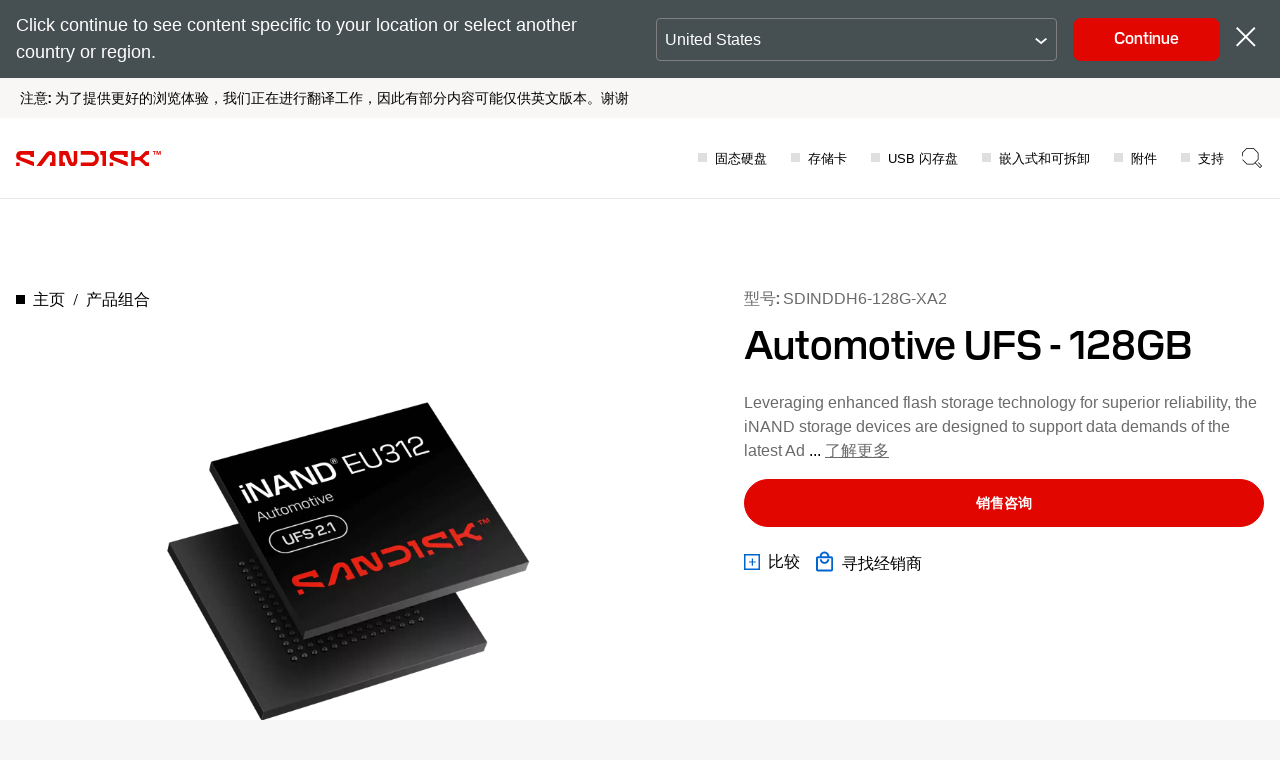

--- FILE ---
content_type: image/svg+xml
request_url: https://shop.sandisk.com/content/dam/sandisk/en-us/assets/products/product-highlights/txtinterface/ufs31.svg
body_size: 3500
content:
<svg width="64" height="64" viewBox="0 0 64 64" fill="none" xmlns="http://www.w3.org/2000/svg">
<path d="M56.0135 62.015H8.0015C6.40996 62.0145 4.88375 61.382 3.75836 60.2566C2.63297 59.1313 2.00051 57.605 2 56.0135L2 8.0015C2.00051 6.40996 2.63297 4.88375 3.75836 3.75836C4.88375 2.63297 6.40996 2.00051 8.0015 2H56.0135C57.605 2.00051 59.1313 2.63297 60.2566 3.75836C61.382 4.88375 62.0145 6.40996 62.015 8.0015V56.0135C62.0145 57.605 61.382 59.1313 60.2566 60.2566C59.1313 61.382 57.605 62.0145 56.0135 62.015Z" stroke="black" stroke-width="2" stroke-miterlimit="10" stroke-linecap="round" stroke-linejoin="round"/>
<path d="M37.9522 39.4492H26.0644C25.8676 39.4494 25.6727 39.4108 25.4908 39.3356C25.309 39.2604 25.1437 39.1501 25.0046 39.011C24.8654 38.8718 24.7551 38.7066 24.6799 38.5247C24.6047 38.3429 24.5662 38.148 24.5664 37.9512V26.0634C24.5662 25.8666 24.6047 25.6717 24.6799 25.4899C24.7551 25.308 24.8654 25.1428 25.0046 25.0036C25.1437 24.8645 25.309 24.7541 25.4908 24.6789C25.6727 24.6038 25.8676 24.5652 26.0644 24.5654H37.9522C38.1489 24.5652 38.3438 24.6038 38.5257 24.6789C38.7076 24.7541 38.8728 24.8645 39.0119 25.0036C39.1511 25.1428 39.2614 25.308 39.3366 25.4899C39.4118 25.6717 39.4504 25.8666 39.4501 26.0634V37.9512C39.4404 38.3454 39.2794 38.7208 39.0006 38.9996C38.7218 39.2785 38.3464 39.4394 37.9522 39.4492Z" stroke="black" stroke-width="2" stroke-miterlimit="10" stroke-linecap="round" stroke-linejoin="round"/>
<path d="M10.8832 8.72168C10.741 8.72149 10.6018 8.76345 10.4834 8.84226C10.3649 8.92107 10.2725 9.0332 10.2177 9.1645C10.1629 9.2958 10.1482 9.44038 10.1755 9.58001C10.2028 9.71965 10.2708 9.84806 10.371 9.94907C10.4712 10.0501 10.5991 10.1191 10.7385 10.1475C10.8779 10.1759 11.0226 10.1624 11.1543 10.1087C11.2861 10.0549 11.3989 9.96337 11.4787 9.84555C11.5584 9.72773 11.6015 9.58893 11.6025 9.44666C11.6031 9.35176 11.585 9.25768 11.5491 9.16981C11.5133 9.08194 11.4604 9.00202 11.3936 8.93465C11.3267 8.86728 11.2472 8.81378 11.1597 8.77723C11.0721 8.74068 10.9781 8.7218 10.8832 8.72168Z" stroke="#ed1c24" stroke-width="2" stroke-miterlimit="10" stroke-linecap="round" stroke-linejoin="round"/>
<path d="M18.0844 8.72168C17.9421 8.72149 17.803 8.76345 17.6845 8.84226C17.5661 8.92107 17.4736 9.0332 17.4188 9.1645C17.364 9.2958 17.3494 9.44038 17.3767 9.58001C17.4039 9.71965 17.472 9.84806 17.5722 9.94907C17.6724 10.0501 17.8003 10.1191 17.9397 10.1475C18.0791 10.1759 18.2238 10.1624 18.3555 10.1087C18.4872 10.0549 18.6001 9.96337 18.6799 9.84555C18.7596 9.72773 18.8027 9.58893 18.8036 9.44666C18.8043 9.35176 18.7861 9.25768 18.7503 9.16981C18.7144 9.08194 18.6616 9.00202 18.5947 8.93465C18.5279 8.86728 18.4484 8.81378 18.3608 8.77723C18.2732 8.74068 18.1793 8.7218 18.0844 8.72168Z" stroke="#ed1c24" stroke-width="2" stroke-miterlimit="10" stroke-linecap="round" stroke-linejoin="round"/>
<path d="M24.8071 8.72168C24.6648 8.72149 24.5256 8.76345 24.4072 8.84226C24.2887 8.92107 24.1963 9.0332 24.1415 9.1645C24.0867 9.2958 24.072 9.44038 24.0993 9.58001C24.1266 9.71965 24.1946 9.84806 24.2948 9.94907C24.395 10.0501 24.5229 10.1191 24.6623 10.1475C24.8017 10.1759 24.9464 10.1624 25.0782 10.1087C25.2099 10.0549 25.3228 9.96337 25.4025 9.84555C25.4823 9.72773 25.5253 9.58893 25.5263 9.44666C25.5269 9.35176 25.5088 9.25768 25.4729 9.16981C25.4371 9.08194 25.3842 9.00202 25.3174 8.93465C25.2506 8.86728 25.1711 8.81378 25.0835 8.77723C24.9959 8.74068 24.902 8.7218 24.8071 8.72168Z" stroke="#ed1c24" stroke-width="2" stroke-miterlimit="10" stroke-linecap="round" stroke-linejoin="round"/>
<path d="M32.0082 8.72168C31.866 8.72149 31.7268 8.76345 31.6084 8.84226C31.4899 8.92107 31.3975 9.0332 31.3427 9.1645C31.2879 9.2958 31.2732 9.44038 31.3005 9.58001C31.3278 9.71965 31.3958 9.84806 31.496 9.94907C31.5962 10.0501 31.7241 10.1191 31.8635 10.1475C32.0029 10.1759 32.1476 10.1624 32.2793 10.1087C32.4111 10.0549 32.5239 9.96337 32.6037 9.84555C32.6834 9.72773 32.7265 9.58893 32.7275 9.44666C32.7281 9.35176 32.71 9.25768 32.6741 9.16981C32.6383 9.08194 32.5854 9.00202 32.5186 8.93465C32.4517 8.86728 32.3722 8.81378 32.2847 8.77723C32.1971 8.74068 32.1031 8.7218 32.0082 8.72168Z" stroke="#ed1c24" stroke-width="2" stroke-miterlimit="10" stroke-linecap="round" stroke-linejoin="round"/>
<path d="M45.9321 8.72168C45.7898 8.72149 45.6506 8.76345 45.5322 8.84226C45.4137 8.92107 45.3213 9.0332 45.2665 9.1645C45.2117 9.2958 45.197 9.44038 45.2243 9.58001C45.2516 9.71965 45.3196 9.84806 45.4198 9.94907C45.52 10.0501 45.6479 10.1191 45.7873 10.1475C45.9267 10.1759 46.0714 10.1624 46.2032 10.1087C46.3349 10.0549 46.4478 9.96337 46.5275 9.84555C46.6073 9.72773 46.6503 9.58893 46.6513 9.44666C46.6519 9.35176 46.6338 9.25768 46.5979 9.16981C46.5621 9.08194 46.5092 9.00202 46.4424 8.93465C46.3756 8.86728 46.2961 8.81378 46.2085 8.77723C46.1209 8.74068 46.027 8.7218 45.9321 8.72168Z" stroke="#ed1c24" stroke-width="2" stroke-miterlimit="10" stroke-linecap="round" stroke-linejoin="round"/>
<path d="M53.1332 8.72168C52.991 8.72149 52.8518 8.76345 52.7334 8.84226C52.6149 8.92107 52.5225 9.0332 52.4677 9.1645C52.4129 9.2958 52.3982 9.44038 52.4255 9.58001C52.4528 9.71965 52.5208 9.84806 52.621 9.94907C52.7212 10.0501 52.8491 10.1191 52.9885 10.1475C53.1279 10.1759 53.2726 10.1624 53.4043 10.1087C53.5361 10.0549 53.6489 9.96337 53.7287 9.84555C53.8084 9.72773 53.8515 9.58893 53.8525 9.44666C53.8531 9.35176 53.835 9.25768 53.7991 9.16981C53.7633 9.08194 53.7104 9.00202 53.6436 8.93465C53.5767 8.86728 53.4972 8.81378 53.4097 8.77723C53.3221 8.74068 53.2281 8.7218 53.1332 8.72168Z" stroke="#ed1c24" stroke-width="2" stroke-miterlimit="10" stroke-linecap="round" stroke-linejoin="round"/>
<path d="M10.8832 16.4033C10.741 16.4031 10.6018 16.4451 10.4834 16.5239C10.3649 16.6027 10.2725 16.7148 10.2177 16.8461C10.1629 16.9774 10.1482 17.122 10.1755 17.2617C10.2028 17.4013 10.2708 17.5297 10.371 17.6307C10.4712 17.7317 10.5991 17.8008 10.7385 17.8292C10.8779 17.8576 11.0226 17.8441 11.1543 17.7903C11.2861 17.7366 11.3989 17.645 11.4787 17.5272C11.5584 17.4094 11.6015 17.2706 11.6025 17.1283C11.6031 17.0334 11.585 16.9393 11.5491 16.8514C11.5133 16.7636 11.4604 16.6837 11.3936 16.6163C11.3267 16.5489 11.2472 16.4954 11.1597 16.4589C11.0721 16.4223 10.9781 16.4034 10.8832 16.4033Z" stroke="#ed1c24" stroke-width="2" stroke-miterlimit="10" stroke-linecap="round" stroke-linejoin="round"/>
<path d="M18.0844 16.4033C17.9421 16.4031 17.803 16.4451 17.6845 16.5239C17.5661 16.6027 17.4736 16.7148 17.4188 16.8461C17.364 16.9774 17.3494 17.122 17.3767 17.2617C17.4039 17.4013 17.472 17.5297 17.5722 17.6307C17.6724 17.7317 17.8003 17.8008 17.9397 17.8292C18.0791 17.8576 18.2238 17.8441 18.3555 17.7903C18.4872 17.7366 18.6001 17.645 18.6799 17.5272C18.7596 17.4094 18.8027 17.2706 18.8036 17.1283C18.8043 17.0334 18.7861 16.9393 18.7503 16.8514C18.7144 16.7636 18.6616 16.6837 18.5947 16.6163C18.5279 16.5489 18.4484 16.4954 18.3608 16.4589C18.2732 16.4223 18.1793 16.4034 18.0844 16.4033Z" stroke="#ed1c24" stroke-width="2" stroke-miterlimit="10" stroke-linecap="round" stroke-linejoin="round"/>
<path d="M24.8071 16.4033C24.6648 16.4031 24.5256 16.4451 24.4072 16.5239C24.2887 16.6027 24.1963 16.7148 24.1415 16.8461C24.0867 16.9774 24.072 17.122 24.0993 17.2617C24.1266 17.4013 24.1946 17.5297 24.2948 17.6307C24.395 17.7317 24.5229 17.8008 24.6623 17.8292C24.8017 17.8576 24.9464 17.8441 25.0782 17.7903C25.2099 17.7366 25.3228 17.645 25.4025 17.5272C25.4823 17.4094 25.5253 17.2706 25.5263 17.1283C25.5269 17.0334 25.5088 16.9393 25.4729 16.8514C25.4371 16.7636 25.3842 16.6837 25.3174 16.6163C25.2506 16.5489 25.1711 16.4954 25.0835 16.4589C24.9959 16.4223 24.902 16.4034 24.8071 16.4033Z" stroke="#ed1c24" stroke-width="2" stroke-miterlimit="10" stroke-linecap="round" stroke-linejoin="round"/>
<path d="M32.0082 16.4033C31.866 16.4031 31.7268 16.4451 31.6084 16.5239C31.4899 16.6027 31.3975 16.7148 31.3427 16.8461C31.2879 16.9774 31.2732 17.122 31.3005 17.2617C31.3278 17.4013 31.3958 17.5297 31.496 17.6307C31.5962 17.7317 31.7241 17.8008 31.8635 17.8292C32.0029 17.8576 32.1476 17.8441 32.2793 17.7903C32.4111 17.7366 32.5239 17.645 32.6037 17.5272C32.6834 17.4094 32.7265 17.2706 32.7275 17.1283C32.7281 17.0334 32.71 16.9393 32.6741 16.8514C32.6383 16.7636 32.5854 16.6837 32.5186 16.6163C32.4517 16.5489 32.3722 16.4954 32.2847 16.4589C32.1971 16.4223 32.1031 16.4034 32.0082 16.4033Z" stroke="#ed1c24" stroke-width="2" stroke-miterlimit="10" stroke-linecap="round" stroke-linejoin="round"/>
<path d="M45.9321 16.4033C45.7898 16.4031 45.6506 16.4451 45.5322 16.5239C45.4137 16.6027 45.3213 16.7148 45.2665 16.8461C45.2117 16.9774 45.197 17.122 45.2243 17.2617C45.2516 17.4013 45.3196 17.5297 45.4198 17.6307C45.52 17.7317 45.6479 17.8008 45.7873 17.8292C45.9267 17.8576 46.0714 17.8441 46.2032 17.7903C46.3349 17.7366 46.4478 17.645 46.5275 17.5272C46.6073 17.4094 46.6503 17.2706 46.6513 17.1283C46.6519 17.0334 46.6338 16.9393 46.5979 16.8514C46.5621 16.7636 46.5092 16.6837 46.4424 16.6163C46.3756 16.5489 46.2961 16.4954 46.2085 16.4589C46.1209 16.4223 46.027 16.4034 45.9321 16.4033Z" stroke="#ed1c24" stroke-width="2" stroke-miterlimit="10" stroke-linecap="round" stroke-linejoin="round"/>
<path d="M53.1332 16.4033C52.991 16.4031 52.8518 16.4451 52.7334 16.5239C52.6149 16.6027 52.5225 16.7148 52.4677 16.8461C52.4129 16.9774 52.3982 17.122 52.4255 17.2617C52.4528 17.4013 52.5208 17.5297 52.621 17.6307C52.7212 17.7317 52.8491 17.8008 52.9885 17.8292C53.1279 17.8576 53.2726 17.8441 53.4043 17.7903C53.5361 17.7366 53.6489 17.645 53.7287 17.5272C53.8084 17.4094 53.8515 17.2706 53.8525 17.1283C53.8531 17.0334 53.835 16.9393 53.7991 16.8514C53.7633 16.7636 53.7104 16.6837 53.6436 16.6163C53.5767 16.5489 53.4972 16.4954 53.4097 16.4589C53.3221 16.4223 53.2281 16.4034 53.1332 16.4033Z" stroke="#ed1c24" stroke-width="2" stroke-miterlimit="10" stroke-linecap="round" stroke-linejoin="round"/>
<path d="M10.8832 23.6055C10.741 23.6053 10.6018 23.6472 10.4834 23.726C10.3649 23.8049 10.2725 23.917 10.2177 24.0483C10.1629 24.1796 10.1482 24.3242 10.1755 24.4638C10.2028 24.6034 10.2708 24.7319 10.371 24.8329C10.4712 24.9339 10.5991 25.0029 10.7385 25.0313C10.8779 25.0597 11.0226 25.0462 11.1543 24.9925C11.2861 24.9387 11.3989 24.8472 11.4787 24.7293C11.5584 24.6115 11.6015 24.4727 11.6025 24.3305C11.6031 24.2356 11.585 24.1415 11.5491 24.0536C11.5133 23.9657 11.4604 23.8858 11.3936 23.8184C11.3267 23.7511 11.2472 23.6976 11.1597 23.661C11.0721 23.6245 10.9781 23.6056 10.8832 23.6055Z" stroke="#ed1c24" stroke-width="2" stroke-miterlimit="10" stroke-linecap="round" stroke-linejoin="round"/>
<path d="M18.0844 23.6055C17.9421 23.6053 17.803 23.6472 17.6845 23.726C17.5661 23.8049 17.4736 23.917 17.4188 24.0483C17.364 24.1796 17.3494 24.3242 17.3767 24.4638C17.4039 24.6034 17.472 24.7319 17.5722 24.8329C17.6724 24.9339 17.8003 25.0029 17.9397 25.0313C18.0791 25.0597 18.2238 25.0462 18.3555 24.9925C18.4872 24.9387 18.6001 24.8472 18.6799 24.7293C18.7596 24.6115 18.8027 24.4727 18.8036 24.3305C18.8043 24.2356 18.7861 24.1415 18.7503 24.0536C18.7144 23.9657 18.6616 23.8858 18.5947 23.8184C18.5279 23.7511 18.4484 23.6976 18.3608 23.661C18.2732 23.6245 18.1793 23.6056 18.0844 23.6055Z" stroke="#ed1c24" stroke-width="2" stroke-miterlimit="10" stroke-linecap="round" stroke-linejoin="round"/>
<path d="M45.9321 23.6055C45.7898 23.6053 45.6506 23.6472 45.5322 23.726C45.4137 23.8049 45.3213 23.917 45.2665 24.0483C45.2117 24.1796 45.197 24.3242 45.2243 24.4638C45.2516 24.6034 45.3196 24.7319 45.4198 24.8329C45.52 24.9339 45.6479 25.0029 45.7873 25.0313C45.9267 25.0597 46.0714 25.0462 46.2032 24.9925C46.3349 24.9387 46.4478 24.8472 46.5275 24.7293C46.6073 24.6115 46.6503 24.4727 46.6513 24.3305C46.6519 24.2356 46.6338 24.1415 46.5979 24.0536C46.5621 23.9657 46.5092 23.8858 46.4424 23.8184C46.3756 23.7511 46.2961 23.6976 46.2085 23.661C46.1209 23.6245 46.027 23.6056 45.9321 23.6055Z" stroke="#ed1c24" stroke-width="2" stroke-miterlimit="10" stroke-linecap="round" stroke-linejoin="round"/>
<path d="M53.1332 23.6055C52.991 23.6053 52.8518 23.6472 52.7334 23.726C52.6149 23.8049 52.5225 23.917 52.4677 24.0483C52.4129 24.1796 52.3982 24.3242 52.4255 24.4638C52.4528 24.6034 52.5208 24.7319 52.621 24.8329C52.7212 24.9339 52.8491 25.0029 52.9885 25.0313C53.1279 25.0597 53.2726 25.0462 53.4043 24.9925C53.5361 24.9387 53.6489 24.8472 53.7287 24.7293C53.8084 24.6115 53.8515 24.4727 53.8525 24.3305C53.8531 24.2356 53.835 24.1415 53.7991 24.0536C53.7633 23.9657 53.7104 23.8858 53.6436 23.8184C53.5767 23.7511 53.4972 23.6976 53.4097 23.661C53.3221 23.6245 53.2281 23.6056 53.1332 23.6055Z" stroke="#ed1c24" stroke-width="2" stroke-miterlimit="10" stroke-linecap="round" stroke-linejoin="round"/>
<path d="M10.8832 30.8076C10.741 30.8074 10.6018 30.8494 10.4834 30.9282C10.3649 31.007 10.2725 31.1191 10.2177 31.2504C10.1629 31.3817 10.1482 31.5263 10.1755 31.666C10.2028 31.8056 10.2708 31.934 10.371 32.035C10.4712 32.136 10.5991 32.2051 10.7385 32.2335C10.8779 32.2619 11.0226 32.2484 11.1543 32.1946C11.2861 32.1409 11.3989 32.0493 11.4787 31.9315C11.5584 31.8137 11.6015 31.6749 11.6025 31.5326C11.6031 31.4377 11.585 31.3436 11.5491 31.2557C11.5133 31.1679 11.4604 31.088 11.3936 31.0206C11.3267 30.9532 11.2472 30.8997 11.1597 30.8632C11.0721 30.8266 10.9781 30.8077 10.8832 30.8076Z" stroke="#ed1c24" stroke-width="2" stroke-miterlimit="10" stroke-linecap="round" stroke-linejoin="round"/>
<path d="M18.0844 30.8076C17.9421 30.8074 17.803 30.8494 17.6845 30.9282C17.5661 31.007 17.4736 31.1191 17.4188 31.2504C17.364 31.3817 17.3494 31.5263 17.3767 31.666C17.4039 31.8056 17.472 31.934 17.5722 32.035C17.6724 32.136 17.8003 32.2051 17.9397 32.2335C18.0791 32.2619 18.2238 32.2484 18.3555 32.1946C18.4872 32.1409 18.6001 32.0493 18.6799 31.9315C18.7596 31.8137 18.8027 31.6749 18.8036 31.5326C18.8043 31.4377 18.7861 31.3436 18.7503 31.2557C18.7144 31.1679 18.6616 31.088 18.5947 31.0206C18.5279 30.9532 18.4484 30.8997 18.3608 30.8632C18.2732 30.8266 18.1793 30.8077 18.0844 30.8076Z" stroke="#ed1c24" stroke-width="2" stroke-miterlimit="10" stroke-linecap="round" stroke-linejoin="round"/>
<path d="M45.9321 30.8076C45.7898 30.8074 45.6506 30.8494 45.5322 30.9282C45.4137 31.007 45.3213 31.1191 45.2665 31.2504C45.2117 31.3817 45.197 31.5263 45.2243 31.666C45.2516 31.8056 45.3196 31.934 45.4198 32.035C45.52 32.136 45.6479 32.2051 45.7873 32.2335C45.9267 32.2619 46.0714 32.2484 46.2032 32.1946C46.3349 32.1409 46.4478 32.0493 46.5275 31.9315C46.6073 31.8137 46.6503 31.6749 46.6513 31.5326C46.6519 31.4377 46.6338 31.3436 46.5979 31.2557C46.5621 31.1679 46.5092 31.088 46.4424 31.0206C46.3756 30.9532 46.2961 30.8997 46.2085 30.8632C46.1209 30.8266 46.027 30.8077 45.9321 30.8076Z" stroke="#ed1c24" stroke-width="2" stroke-miterlimit="10" stroke-linecap="round" stroke-linejoin="round"/>
<path d="M53.1332 30.8076C52.991 30.8074 52.8518 30.8494 52.7334 30.9282C52.6149 31.007 52.5225 31.1191 52.4677 31.2504C52.4129 31.3817 52.3982 31.5263 52.4255 31.666C52.4528 31.8056 52.5208 31.934 52.621 32.035C52.7212 32.136 52.8491 32.2051 52.9885 32.2335C53.1279 32.2619 53.2726 32.2484 53.4043 32.1946C53.5361 32.1409 53.6489 32.0493 53.7287 31.9315C53.8084 31.8137 53.8515 31.6749 53.8525 31.5326C53.8531 31.4377 53.835 31.3436 53.7991 31.2557C53.7633 31.1679 53.7104 31.088 53.6436 31.0206C53.5767 30.9532 53.4972 30.8997 53.4097 30.8632C53.3221 30.8266 53.2281 30.8077 53.1332 30.8076Z" stroke="#ed1c24" stroke-width="2" stroke-miterlimit="10" stroke-linecap="round" stroke-linejoin="round"/>
<path d="M10.8832 38.4893C10.741 38.4891 10.6018 38.531 10.4834 38.6098C10.3649 38.6886 10.2725 38.8008 10.2177 38.9321C10.1629 39.0634 10.1482 39.208 10.1755 39.3476C10.2028 39.4872 10.2708 39.6156 10.371 39.7166C10.4712 39.8176 10.5991 39.8867 10.7385 39.9151C10.8779 39.9435 11.0226 39.93 11.1543 39.8763C11.2861 39.8225 11.3989 39.731 11.4787 39.6131C11.5584 39.4953 11.6015 39.3565 11.6025 39.2142C11.6031 39.1193 11.585 39.0253 11.5491 38.9374C11.5133 38.8495 11.4604 38.7696 11.3936 38.7022C11.3267 38.6349 11.2472 38.5814 11.1597 38.5448C11.0721 38.5083 10.9781 38.4894 10.8832 38.4893Z" stroke="#ed1c24" stroke-width="2" stroke-miterlimit="10" stroke-linecap="round" stroke-linejoin="round"/>
<path d="M18.0844 38.4893C17.9421 38.4891 17.803 38.531 17.6845 38.6098C17.5661 38.6886 17.4736 38.8008 17.4188 38.9321C17.364 39.0634 17.3494 39.208 17.3767 39.3476C17.4039 39.4872 17.472 39.6156 17.5722 39.7166C17.6724 39.8176 17.8003 39.8867 17.9397 39.9151C18.0791 39.9435 18.2238 39.93 18.3555 39.8763C18.4872 39.8225 18.6001 39.731 18.6799 39.6131C18.7596 39.4953 18.8027 39.3565 18.8036 39.2142C18.8043 39.1193 18.7861 39.0253 18.7503 38.9374C18.7144 38.8495 18.6616 38.7696 18.5947 38.7022C18.5279 38.6349 18.4484 38.5814 18.3608 38.5448C18.2732 38.5083 18.1793 38.4894 18.0844 38.4893Z" stroke="#ed1c24" stroke-width="2" stroke-miterlimit="10" stroke-linecap="round" stroke-linejoin="round"/>
<path d="M45.9321 38.4893C45.7898 38.4891 45.6506 38.531 45.5322 38.6098C45.4137 38.6886 45.3213 38.8008 45.2665 38.9321C45.2117 39.0634 45.197 39.208 45.2243 39.3476C45.2516 39.4872 45.3196 39.6156 45.4198 39.7166C45.52 39.8176 45.6479 39.8867 45.7873 39.9151C45.9267 39.9435 46.0714 39.93 46.2032 39.8763C46.3349 39.8225 46.4478 39.731 46.5275 39.6131C46.6073 39.4953 46.6503 39.3565 46.6513 39.2142C46.6519 39.1193 46.6338 39.0253 46.5979 38.9374C46.5621 38.8495 46.5092 38.7696 46.4424 38.7022C46.3756 38.6349 46.2961 38.5814 46.2085 38.5448C46.1209 38.5083 46.027 38.4894 45.9321 38.4893Z" stroke="#ed1c24" stroke-width="2" stroke-miterlimit="10" stroke-linecap="round" stroke-linejoin="round"/>
<path d="M53.1332 38.4893C52.991 38.4891 52.8518 38.531 52.7334 38.6098C52.6149 38.6886 52.5225 38.8008 52.4677 38.9321C52.4129 39.0634 52.3982 39.208 52.4255 39.3476C52.4528 39.4872 52.5208 39.6156 52.621 39.7166C52.7212 39.8176 52.8491 39.8867 52.9885 39.9151C53.1279 39.9435 53.2726 39.93 53.4043 39.8763C53.5361 39.8225 53.6489 39.731 53.7287 39.6131C53.8084 39.4953 53.8515 39.3565 53.8525 39.2142C53.8531 39.1193 53.835 39.0253 53.7991 38.9374C53.7633 38.8495 53.7104 38.7696 53.6436 38.7022C53.5767 38.6349 53.4972 38.5814 53.4097 38.5448C53.3221 38.5083 53.2281 38.4894 53.1332 38.4893Z" stroke="#ed1c24" stroke-width="2" stroke-miterlimit="10" stroke-linecap="round" stroke-linejoin="round"/>
<path d="M10.8832 45.6914C10.741 45.6912 10.6018 45.7332 10.4834 45.812C10.3649 45.8908 10.2725 46.0029 10.2177 46.1342C10.1629 46.2655 10.1482 46.4101 10.1755 46.5497C10.2028 46.6894 10.2708 46.8178 10.371 46.9188C10.4712 47.0198 10.5991 47.0889 10.7385 47.1173C10.8779 47.1457 11.0226 47.1321 11.1543 47.0784C11.2861 47.0247 11.3989 46.9331 11.4787 46.8153C11.5584 46.6975 11.6015 46.5587 11.6025 46.4164C11.6031 46.3215 11.585 46.2274 11.5491 46.1395C11.5133 46.0517 11.4604 45.9717 11.3936 45.9044C11.3267 45.837 11.2472 45.7835 11.1597 45.747C11.0721 45.7104 10.9781 45.6915 10.8832 45.6914Z" stroke="#ed1c24" stroke-width="2" stroke-miterlimit="10" stroke-linecap="round" stroke-linejoin="round"/>
<path d="M18.0844 45.6914C17.9421 45.6912 17.803 45.7332 17.6845 45.812C17.5661 45.8908 17.4736 46.0029 17.4188 46.1342C17.364 46.2655 17.3494 46.4101 17.3767 46.5497C17.4039 46.6894 17.472 46.8178 17.5722 46.9188C17.6724 47.0198 17.8003 47.0889 17.9397 47.1173C18.0791 47.1457 18.2238 47.1321 18.3555 47.0784C18.4872 47.0247 18.6001 46.9331 18.6799 46.8153C18.7596 46.6975 18.8027 46.5587 18.8036 46.4164C18.8043 46.3215 18.7861 46.2274 18.7503 46.1395C18.7144 46.0517 18.6616 45.9717 18.5947 45.9044C18.5279 45.837 18.4484 45.7835 18.3608 45.747C18.2732 45.7104 18.1793 45.6915 18.0844 45.6914Z" stroke="#ed1c24" stroke-width="2" stroke-miterlimit="10" stroke-linecap="round" stroke-linejoin="round"/>
<path d="M24.8071 45.6914C24.6648 45.6912 24.5256 45.7332 24.4072 45.812C24.2887 45.8908 24.1963 46.0029 24.1415 46.1342C24.0867 46.2655 24.072 46.4101 24.0993 46.5497C24.1266 46.6894 24.1946 46.8178 24.2948 46.9188C24.395 47.0198 24.5229 47.0889 24.6623 47.1173C24.8017 47.1457 24.9464 47.1321 25.0782 47.0784C25.2099 47.0247 25.3228 46.9331 25.4025 46.8153C25.4823 46.6975 25.5253 46.5587 25.5263 46.4164C25.5269 46.3215 25.5088 46.2274 25.4729 46.1395C25.4371 46.0517 25.3842 45.9717 25.3174 45.9044C25.2506 45.837 25.1711 45.7835 25.0835 45.747C24.9959 45.7104 24.902 45.6915 24.8071 45.6914Z" stroke="#ed1c24" stroke-width="2" stroke-miterlimit="10" stroke-linecap="round" stroke-linejoin="round"/>
<path d="M32.0082 45.6914C31.866 45.6912 31.7268 45.7332 31.6084 45.812C31.4899 45.8908 31.3975 46.0029 31.3427 46.1342C31.2879 46.2655 31.2732 46.4101 31.3005 46.5497C31.3278 46.6894 31.3958 46.8178 31.496 46.9188C31.5962 47.0198 31.7241 47.0889 31.8635 47.1173C32.0029 47.1457 32.1476 47.1321 32.2793 47.0784C32.4111 47.0247 32.5239 46.9331 32.6037 46.8153C32.6834 46.6975 32.7265 46.5587 32.7275 46.4164C32.7281 46.3215 32.71 46.2274 32.6741 46.1395C32.6383 46.0517 32.5854 45.9717 32.5186 45.9044C32.4517 45.837 32.3722 45.7835 32.2847 45.747C32.1971 45.7104 32.1031 45.6915 32.0082 45.6914Z" stroke="#ed1c24" stroke-width="2" stroke-miterlimit="10" stroke-linecap="round" stroke-linejoin="round"/>
<path d="M45.9321 45.6914C45.7898 45.6912 45.6506 45.7332 45.5322 45.812C45.4137 45.8908 45.3213 46.0029 45.2665 46.1342C45.2117 46.2655 45.197 46.4101 45.2243 46.5497C45.2516 46.6894 45.3196 46.8178 45.4198 46.9188C45.52 47.0198 45.6479 47.0889 45.7873 47.1173C45.9267 47.1457 46.0714 47.1321 46.2032 47.0784C46.3349 47.0247 46.4478 46.9331 46.5275 46.8153C46.6073 46.6975 46.6503 46.5587 46.6513 46.4164C46.6519 46.3215 46.6338 46.2274 46.5979 46.1395C46.5621 46.0517 46.5092 45.9717 46.4424 45.9044C46.3756 45.837 46.2961 45.7835 46.2085 45.747C46.1209 45.7104 46.027 45.6915 45.9321 45.6914Z" stroke="#ed1c24" stroke-width="2" stroke-miterlimit="10" stroke-linecap="round" stroke-linejoin="round"/>
<path d="M53.1332 45.6914C52.991 45.6912 52.8518 45.7332 52.7334 45.812C52.6149 45.8908 52.5225 46.0029 52.4677 46.1342C52.4129 46.2655 52.3982 46.4101 52.4255 46.5497C52.4528 46.6894 52.5208 46.8178 52.621 46.9188C52.7212 47.0198 52.8491 47.0889 52.9885 47.1173C53.1279 47.1457 53.2726 47.1321 53.4043 47.0784C53.5361 47.0247 53.6489 46.9331 53.7287 46.8153C53.8084 46.6975 53.8515 46.5587 53.8525 46.4164C53.8531 46.3215 53.835 46.2274 53.7991 46.1395C53.7633 46.0517 53.7104 45.9717 53.6436 45.9044C53.5767 45.837 53.4972 45.7835 53.4097 45.747C53.3221 45.7104 53.2281 45.6915 53.1332 45.6914Z" stroke="#ed1c24" stroke-width="2" stroke-miterlimit="10" stroke-linecap="round" stroke-linejoin="round"/>
<path d="M10.8832 53.373C10.741 53.3729 10.6018 53.4148 10.4834 53.4936C10.3649 53.5724 10.2725 53.6846 10.2177 53.8159C10.1629 53.9472 10.1482 54.0917 10.1755 54.2314C10.2028 54.371 10.2708 54.4994 10.371 54.6004C10.4712 54.7014 10.5991 54.7705 10.7385 54.7989C10.8779 54.8273 11.0226 54.8138 11.1543 54.76C11.2861 54.7063 11.3989 54.6147 11.4787 54.4969C11.5584 54.3791 11.6015 54.2403 11.6025 54.098C11.6031 54.0031 11.585 53.909 11.5491 53.8212C11.5133 53.7333 11.4604 53.6534 11.3936 53.586C11.3267 53.5186 11.2472 53.4651 11.1597 53.4286C11.0721 53.3921 10.9781 53.3732 10.8832 53.373Z" stroke="#ed1c24" stroke-width="2" stroke-miterlimit="10" stroke-linecap="round" stroke-linejoin="round"/>
<path d="M18.0844 53.373C17.9421 53.3729 17.803 53.4148 17.6845 53.4936C17.5661 53.5724 17.4736 53.6846 17.4188 53.8159C17.364 53.9472 17.3494 54.0917 17.3767 54.2314C17.4039 54.371 17.472 54.4994 17.5722 54.6004C17.6724 54.7014 17.8003 54.7705 17.9397 54.7989C18.0791 54.8273 18.2238 54.8138 18.3555 54.76C18.4872 54.7063 18.6001 54.6147 18.6799 54.4969C18.7596 54.3791 18.8027 54.2403 18.8036 54.098C18.8043 54.0031 18.7861 53.909 18.7503 53.8212C18.7144 53.7333 18.6616 53.6534 18.5947 53.586C18.5279 53.5186 18.4484 53.4651 18.3608 53.4286C18.2732 53.3921 18.1793 53.3732 18.0844 53.373Z" stroke="#ed1c24" stroke-width="2" stroke-miterlimit="10" stroke-linecap="round" stroke-linejoin="round"/>
<path d="M24.8071 53.373C24.6648 53.3729 24.5256 53.4148 24.4072 53.4936C24.2887 53.5724 24.1963 53.6846 24.1415 53.8159C24.0867 53.9472 24.072 54.0917 24.0993 54.2314C24.1266 54.371 24.1946 54.4994 24.2948 54.6004C24.395 54.7014 24.5229 54.7705 24.6623 54.7989C24.8017 54.8273 24.9464 54.8138 25.0782 54.76C25.2099 54.7063 25.3228 54.6147 25.4025 54.4969C25.4823 54.3791 25.5253 54.2403 25.5263 54.098C25.5269 54.0031 25.5088 53.909 25.4729 53.8212C25.4371 53.7333 25.3842 53.6534 25.3174 53.586C25.2506 53.5186 25.1711 53.4651 25.0835 53.4286C24.9959 53.3921 24.902 53.3732 24.8071 53.373Z" stroke="#ed1c24" stroke-width="2" stroke-miterlimit="10" stroke-linecap="round" stroke-linejoin="round"/>
<path d="M32.0082 53.373C31.866 53.3729 31.7268 53.4148 31.6084 53.4936C31.4899 53.5724 31.3975 53.6846 31.3427 53.8159C31.2879 53.9472 31.2732 54.0917 31.3005 54.2314C31.3278 54.371 31.3958 54.4994 31.496 54.6004C31.5962 54.7014 31.7241 54.7705 31.8635 54.7989C32.0029 54.8273 32.1476 54.8138 32.2793 54.76C32.4111 54.7063 32.5239 54.6147 32.6037 54.4969C32.6834 54.3791 32.7265 54.2403 32.7275 54.098C32.7281 54.0031 32.71 53.909 32.6741 53.8212C32.6383 53.7333 32.5854 53.6534 32.5186 53.586C32.4517 53.5186 32.3722 53.4651 32.2847 53.4286C32.1971 53.3921 32.1031 53.3732 32.0082 53.373Z" stroke="#ed1c24" stroke-width="2" stroke-miterlimit="10" stroke-linecap="round" stroke-linejoin="round"/>
<path d="M45.9321 53.373C45.7898 53.3729 45.6506 53.4148 45.5322 53.4936C45.4137 53.5724 45.3213 53.6846 45.2665 53.8159C45.2117 53.9472 45.197 54.0917 45.2243 54.2314C45.2516 54.371 45.3196 54.4994 45.4198 54.6004C45.52 54.7014 45.6479 54.7705 45.7873 54.7989C45.9267 54.8273 46.0714 54.8138 46.2032 54.76C46.3349 54.7063 46.4478 54.6147 46.5275 54.4969C46.6073 54.3791 46.6503 54.2403 46.6513 54.098C46.6519 54.0031 46.6338 53.909 46.5979 53.8212C46.5621 53.7333 46.5092 53.6534 46.4424 53.586C46.3756 53.5186 46.2961 53.4651 46.2085 53.4286C46.1209 53.3921 46.027 53.3732 45.9321 53.373Z" stroke="#ed1c24" stroke-width="2" stroke-miterlimit="10" stroke-linecap="round" stroke-linejoin="round"/>
<path d="M39.2094 8.72168C39.0671 8.72149 38.928 8.76345 38.8095 8.84226C38.6911 8.92107 38.5986 9.0332 38.5438 9.1645C38.489 9.2958 38.4744 9.44038 38.5017 9.58001C38.5289 9.71965 38.597 9.84806 38.6972 9.94907C38.7974 10.0501 38.9253 10.1191 39.0647 10.1475C39.2041 10.1759 39.3488 10.1624 39.4805 10.1087C39.6122 10.0549 39.7251 9.96337 39.8049 9.84555C39.8846 9.72773 39.9277 9.58893 39.9286 9.44666C39.9293 9.35176 39.9111 9.25768 39.8753 9.16981C39.8394 9.08194 39.7866 9.00202 39.7197 8.93465C39.6529 8.86728 39.5734 8.81378 39.4858 8.77723C39.3982 8.74068 39.3043 8.7218 39.2094 8.72168Z" stroke="#ed1c24" stroke-width="2" stroke-miterlimit="10" stroke-linecap="round" stroke-linejoin="round"/>
<path d="M39.2094 16.4033C39.0671 16.4031 38.928 16.4451 38.8095 16.5239C38.6911 16.6027 38.5986 16.7148 38.5438 16.8461C38.489 16.9774 38.4744 17.122 38.5017 17.2617C38.5289 17.4013 38.597 17.5297 38.6972 17.6307C38.7974 17.7317 38.9253 17.8008 39.0647 17.8292C39.2041 17.8576 39.3488 17.8441 39.4805 17.7903C39.6122 17.7366 39.7251 17.645 39.8049 17.5272C39.8846 17.4094 39.9277 17.2706 39.9286 17.1283C39.9293 17.0334 39.9111 16.9393 39.8753 16.8514C39.8394 16.7636 39.7866 16.6837 39.7197 16.6163C39.6529 16.5489 39.5734 16.4954 39.4858 16.4589C39.3982 16.4223 39.3043 16.4034 39.2094 16.4033Z" stroke="#ed1c24" stroke-width="2" stroke-miterlimit="10" stroke-linecap="round" stroke-linejoin="round"/>
<path d="M39.2094 45.6914C39.0671 45.6912 38.928 45.7332 38.8095 45.812C38.6911 45.8908 38.5986 46.0029 38.5438 46.1342C38.489 46.2655 38.4744 46.4101 38.5017 46.5497C38.5289 46.6894 38.597 46.8178 38.6972 46.9188C38.7974 47.0198 38.9253 47.0889 39.0647 47.1173C39.2041 47.1457 39.3488 47.1321 39.4805 47.0784C39.6122 47.0247 39.7251 46.9331 39.8049 46.8153C39.8846 46.6975 39.9277 46.5587 39.9286 46.4164C39.9293 46.3215 39.9111 46.2274 39.8753 46.1395C39.8394 46.0517 39.7866 45.9717 39.7197 45.9044C39.6529 45.837 39.5734 45.7835 39.4858 45.747C39.3982 45.7104 39.3043 45.6915 39.2094 45.6914Z" stroke="#ed1c24" stroke-width="2" stroke-miterlimit="10" stroke-linecap="round" stroke-linejoin="round"/>
<path d="M39.2094 53.373C39.0671 53.3729 38.928 53.4148 38.8095 53.4936C38.6911 53.5724 38.5986 53.6846 38.5438 53.8159C38.489 53.9472 38.4744 54.0917 38.5017 54.2314C38.5289 54.371 38.597 54.4994 38.6972 54.6004C38.7974 54.7014 38.9253 54.7705 39.0647 54.7989C39.2041 54.8273 39.3488 54.8138 39.4805 54.76C39.6122 54.7063 39.7251 54.6147 39.8049 54.4969C39.8846 54.3791 39.9277 54.2403 39.9286 54.098C39.9293 54.0031 39.9111 53.909 39.8753 53.8212C39.8394 53.7333 39.7866 53.6534 39.7197 53.586C39.6529 53.5186 39.5734 53.4651 39.4858 53.4286C39.3982 53.3921 39.3043 53.3732 39.2094 53.373Z" stroke="#ed1c24" stroke-width="2" stroke-miterlimit="10" stroke-linecap="round" stroke-linejoin="round"/>
<path d="M53.1332 53.373C52.991 53.3729 52.8518 53.4148 52.7334 53.4936C52.6149 53.5724 52.5225 53.6846 52.4677 53.8159C52.4129 53.9472 52.3982 54.0917 52.4255 54.2314C52.4528 54.371 52.5208 54.4994 52.621 54.6004C52.7212 54.7014 52.8491 54.7705 52.9885 54.7989C53.1279 54.8273 53.2726 54.8138 53.4043 54.76C53.5361 54.7063 53.6489 54.6147 53.7287 54.4969C53.8084 54.3791 53.8515 54.2403 53.8525 54.098C53.8531 54.0031 53.835 53.909 53.7991 53.8212C53.7633 53.7333 53.7104 53.6534 53.6436 53.586C53.5767 53.5186 53.4972 53.4651 53.4097 53.4286C53.3221 53.3921 53.2281 53.3732 53.1332 53.373Z" stroke="#ed1c24" stroke-width="2" stroke-miterlimit="10" stroke-linecap="round" stroke-linejoin="round"/>
</svg>


--- FILE ---
content_type: application/x-javascript
request_url: https://assets.adobedtm.com/012e215e77ba/241525ea565f/9a1bf621b60a/RC5fc4e220bced462084f05da113459b2c-source.min.js
body_size: 99
content:
// For license information, see `https://assets.adobedtm.com/012e215e77ba/241525ea565f/9a1bf621b60a/RC5fc4e220bced462084f05da113459b2c-source.js`.
_satellite.__registerScript('https://assets.adobedtm.com/012e215e77ba/241525ea565f/9a1bf621b60a/RC5fc4e220bced462084f05da113459b2c-source.min.js', "!function(){window.location.hostname;if(document.querySelectorAll(\"#teconsent\").length<=0){var e=document.createElement(\"div\");e.id=\"teconsent\",document.body.appendChild(e)}document.querySelector(\"#teconsent\").style.display=\"inline\"}();");